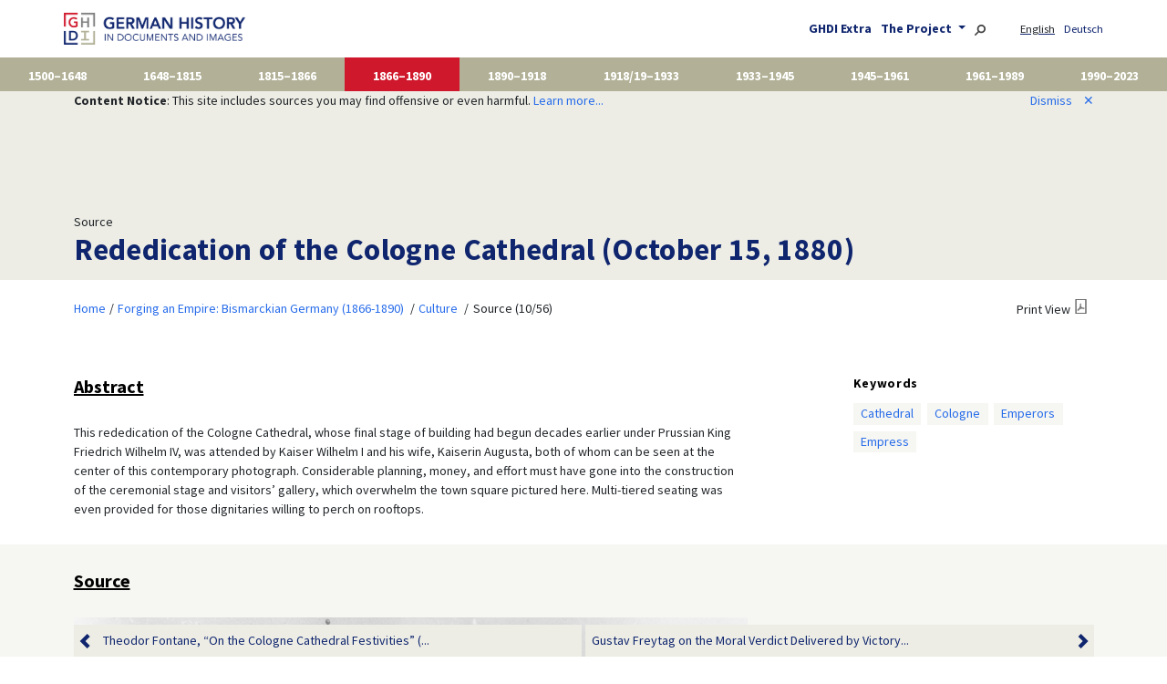

--- FILE ---
content_type: text/html; charset=UTF-8
request_url: https://germanhistorydocs.org/en/forging-an-empire-bismarckian-germany-1866-1890/rededication-of-the-cologne-cathedral-october-15-1880
body_size: 7481
content:
<!doctype html>
<html class="no-js" lang="en-us"
      prefix="og: http://ogp.me/ns# profile: http://ogp.me/ns/profile# place: http://ogp.me/ns/place# books: http://ogp.me/ns/books#">
    <head>
        <meta charset="utf-8" />
        <meta name="viewport" content="width=device-width, initial-scale=1, shrink-to-fit=no">
                <title>
            Rededication of the Cologne Cathedral (October 15, 1880) |             German History in Documents and Images
        </title>

                <script type="text/javascript">
            var Hyphenopoly = {
                require: {
                    "de": "Silbentrennungsalgorithmus",
                    "en-us": "Supercalifragilisticexpialidocious"
                },
                setup: {
                    selectors: {
                        ".hyphens-auto": {}
                    }
                }
            };
        </script>
        <script src="/vendor/Hyphenopoly-6.0.0/Hyphenopoly_Loader.js" type="text/javascript"></script>

        <!-- Latest compiled and minified CSS -->
        <link rel="stylesheet" href="/vendor/bootstrap-5.3.8-dist/css/bootstrap.min.css">

                <link href="/css/base.css" rel="stylesheet">

                <script src="/js/jquery-3.6.0.min.js"></script>

        <!-- Latest compiled and minified JavaScript -->
        <script src="/vendor/bootstrap-5.3.8-dist/js/bootstrap.bundle.min.js"></script>

                        
                        <link rel="canonical" href="https://germanhistorydocs.org/en/forging-an-empire-bismarckian-germany-1866-1890/rededication-of-the-cologne-cathedral-october-15-1880" />
                <script type="application/ld+json">{"@context":"https://schema.org","@type":"CreativeWork","name":"Rededication of the Cologne Cathedral (October 15, 1880)","abstract":"This rededication of the Cologne Cathedral, whose final stage of building had begun decades earlier under Prussian King Friedrich Wilhelm IV, was attended by Kaiser Wilhelm I and his wife, Kaiserin Augusta, both of whom can be seen at the center of this contemporary photograph. Considerable planning, money, and effort must have gone into the construction of the ceremonial stage and visitors’ gallery, which overwhelm the town square pictured here. Multi-tiered seating was even provided for those dignitaries willing to perch on rooftops.","keywords":["Cathedral","Cologne","Emperors","Empress"],"thumbnailUrl":"https://germanhistorydocs.org/media/volume-4/image-1300/68336_ca_object_representations_media_2794_frontend.jpg","url":"https://germanhistorydocs.org/en/forging-an-empire-bismarckian-germany-1866-1890/rededication-of-the-cologne-cathedral-october-15-1880","@id":"https://germanhistorydocs.org/en/forging-an-empire-bismarckian-germany-1866-1890/ghdi:image-1300"}</script>
        <style>
        .carousel-item {
            width: 100%;
        }

        .carousel-indicators {
            top: 10px;
        }

        .carousel-text {
            background-color: white;
        }

        .carousel-control-prev,
        .carousel-control-next{
            align-items: flex-start; /* Aligns it at the top */
            margin-top: 1rem;
        }

        .carousel-control-prev.bottom,
        .carousel-control-next.bottom {
            align-items: flex-end; /* Aligns it at the bottom */
            margin-bottom: 1rem;
        }

        /* https://stackoverflow.com/questions/46249541/change-arrow-colors-in-bootstraps-carousel */
        .carousel-control-prev.bottom > .carousel-control-prev-icon {
            background-image:url("data:image/svg+xml;charset=utf8,%3Csvg xmlns='http://www.w3.org/2000/svg' fill='%23333' viewBox='0 0 8 8'%3E%3Cpath d='M5.25 0l-4 4 4 4 1.5-1.5-2.5-2.5 2.5-2.5-1.5-1.5z'/%3E%3C/svg%3E") !important;
        }

        .carousel-control-next.bottom > .carousel-control-next-icon {
            background-image: url("data:image/svg+xml;charset=utf8,%3Csvg xmlns='http://www.w3.org/2000/svg' fill='%23333' viewBox='0 0 8 8'%3E%3Cpath d='M2.75 0l-1.5 1.5 2.5 2.5-2.5 2.5 1.5 1.5 4-4-4-4z'/%3E%3C/svg%3E") !important;
        }
    </style>
    <script src="/js/jquery.collapser.min.js"></script>
    <style>
        #abstract.hidden > a[data-ctrl] {
            display: block;
            margin-top: 0px;
            text-align: right;
            border-top: 1px solid #EDEDE5; /* $color-gray-light */
            padding-top: 4px;
        }
    </style>
    
        <link rel="stylesheet" href="/vendor/simple-lightbox-2.14.3/simple-lightbox.min.css">
    <script src="/vendor/simple-lightbox-2.14.3/simple-lightbox.jquery.min.js"></script>
    <script>
        $( document ).ready(function() {
            var $imgFigures = $('.dta-figure > img');
            if (1 == $imgFigures.length) {
                // lightbox for single image (multiple images are handled as accordion galleries)
                $figure = $imgFigures.first();
                $('.dta-figure > img').wrap( '<a href="' + $figure.attr('src') + '"></a>' );
                var selector = '.dta-figure > a';
                var lightbox = $(selector).simpleLightbox({
                    alertError: false,
                    overlayOpacity: 1
                });
            }
        });
    </script>
    
                <link rel="apple-touch-icon" sizes="180x180" href="/ghdi/apple-touch-icon.png">
        <link rel="icon" type="image/png" sizes="32x32" href="/ghdi/favicon-32x32.png">
        <link rel="icon" type="image/png" sizes="16x16" href="/ghdi/favicon-16x16.png">
        <link rel="manifest" href="/ghdi/site.webmanifest">
        <link rel="mask-icon" href="/ghdi/safari-pinned-tab.svg" color="#5bbad5">
        <link rel="shortcut icon" href="/ghdi/favicon.ico">
        <meta name="msapplication-TileColor" content="#da532c">
        <meta name="msapplication-config" content="/ghdi/browserconfig.xml">
        <meta name="theme-color" content="#ffffff">

                <meta property="og:site_name" content="German History in Documents and Images" />
                                                                                    <meta property="og:type" content="article" />
                                                                <meta property="og:title" content="Rededication of the Cologne Cathedral (October 15, 1880)" />
                                                                <meta property="og:descripton" content="This rededication of the Cologne Cathedral, whose final stage of building had begun decades earlier under Prussian King Friedrich Wilhelm IV, was attended by Kaiser Wilhelm I and his wife, Kaiserin Augusta, both of whom can be seen at the center of this contemporary photograph. Considerable planning, money, and effort must have gone into the construction of the ceremonial stage and visitors’ gallery, which overwhelm the town square pictured here. Multi-tiered seating was even provided for those dignitaries willing to perch on rooftops." />
                                                                <meta property="og:url" content="https://germanhistorydocs.org/en/forging-an-empire-bismarckian-germany-1866-1890/rededication-of-the-cologne-cathedral-october-15-1880" />
                                                                <meta property="og:image" content="https://germanhistorydocs.org/media/volume-4/image-1300/68336_ca_object_representations_media_2794_frontend.jpg" />
                                        </head>

    <body role="document" class="d-flex flex-column min-vh-100 route- volume-4">
                <nav class="navbar navbar-expand-md navbar-light container px-2 px-md-0">
            <a class="navbar-brand" href="/">
                <img src="/img/ghdi_logo.png" alt="German History in Documents and Images" id="logo" />
            </a>
            <button class="navbar-toggler" type="button" data-bs-toggle="collapse" data-bs-target="#navbarToggler" aria-controls="navbarToggler" aria-expanded="false" aria-label="Toggle navigation">
                <span class="navbar-toggler-icon"></span>
            </button>

            <div class="collapse navbar-collapse flex-grow-1" id="navbarToggler">
                <div class="d-md-none">
                    <ul class="navbar-nav pe-2">
                                                <li class="nav-item">
                            <ul class="text-end list-inline">
                                                        <li class="list-inline-item locales first current">
                                                                    English
                                                            </li>
                                                        <li class="list-inline-item locales">
                                                                                                                                                                                                                                                                                                    <a href="/de/reichsgruendung-bismarcks-deutschland-1866-1890/wiedereinweihung-des-koelner-doms-15-oktober-1880">
                                        Deutsch
                                    </a>
                                                            </li>
                                                        </ul>
                        </li>
                                                <li>
                            <a href="/en/teaching">
                                GHDI Extra
                            </a>
                        </li>
                        <li>
                            <a href="/en/about" >
                                The Project
                            </a>
                        </li>
                    </ul>
                    <form action="/en/search" method="post">
                        <div class="input-group">
                            <input id="search-box" name="q" class="form-control" />
                            <span class="input-group-btn">
                                <button type="submit" class="btn btn-outline"><svg version="1.1"
    aria-hidden="true"
    class="octicon octicon-search"
    viewBox="0 0 16 16"
    width="16"
    height="16"
>
<path fill-rule="evenodd" d="M15.7 13.3l-3.81-3.83A5.93 5.93 0 0013 6c0-3.31-2.69-6-6-6S1 2.69 1 6s2.69 6 6 6c1.3 0 2.48-.41 3.47-1.11l3.83 3.81c.19.2.45.3.7.3.25 0 .52-.09.7-.3a.996.996 0 000-1.41v.01zM7 10.7c-2.59 0-4.7-2.11-4.7-4.7 0-2.59 2.11-4.7 4.7-4.7 2.59 0 4.7 2.11 4.7 4.7 0 2.59-2.11 4.7-4.7 4.7z"></path>
</svg></button>
                            </span>
                        </div><!-- .input-group -->
                    </form>
                </div>
                <ul id="navbar-about-locale" class="navbar-nav ms-auto flex-nowrap d-none d-md-block">
                    <li class="list-inline-item dropdown">
                        <a href="/en/teaching">
                            GHDI Extra
                        </a>
                    </li>
                    <li class="list-inline-item dropdown">
                        <a href="/en/about" class="dropdown-toggle" id="dropdownAboutMenuButton" data-bs-toggle="dropdown">
                            The Project
                        </a>
                        <div class="dropdown-menu" aria-labelledby="dropdownAboutMenuButton">
                            <a class="dropdown-item" href="/en/about">About the Project</a>
                            <a class="dropdown-item" href="/en/about/editors">Editors</a>
                            <a class="dropdown-item" href="/en/about/team">GHI Project Team</a>
                            <a class="dropdown-item" href="/en/about/partners">Sponsors and Partners</a>
                            <a class="dropdown-item" href="/en/about/history">Project History</a>
                            <a class="dropdown-item" href="/en/terms">Terms and Conditions</a>
                        </div>
                    </li>
                    <li class="list-inline-item">
                        <a href="/en/search"><img src="/img/search.svg" alt="Search" title="Search" height="12" /></a>
                    </li>
                                        <li class="list-inline-item locales first current">
                                                    English
                                            </li>
                                        <li class="list-inline-item locales">
                                                                                                                                                                                                                                    <a href="/de/reichsgruendung-bismarcks-deutschland-1866-1890/wiedereinweihung-des-koelner-doms-15-oktober-1880">
                                Deutsch
                            </a>
                                            </li>
                                    </ul>
            </div>
        </nav>
                                        <nav class="navbar navbar-expand flex-nowrap container-fluid p-0">
            <ul class="navbar-nav nav-fill w-100" id="volumes" style="overflow-x: auto">
                                                                                                                                                                                                                                                                                                                                                                                                                                            <li class="nav-item" onclick="location.href='/en/from-the-reformations-to-the-thirty-years-war-1500-1648'" style="cursor: pointer;">
                    <a href="/en/from-the-reformations-to-the-thirty-years-war-1500-1648">
                        1500–1648
                    </a>
                </li>
                                                                                                                                                                                                                                                                                                                                                                                                                                            <li class="nav-item" onclick="location.href='/en/the-holy-roman-empire-1648-1815'" style="cursor: pointer;">
                    <a href="/en/the-holy-roman-empire-1648-1815">
                        1648–1815
                    </a>
                </li>
                                                                                                                                                                                                                                                                                                                                                                                                                                            <li class="nav-item" onclick="location.href='/en/from-vormaerz-to-prussian-dominance-1815-1866'" style="cursor: pointer;">
                    <a href="/en/from-vormaerz-to-prussian-dominance-1815-1866">
                        1815–1866
                    </a>
                </li>
                                                                                                                                                                                                                                                                                                                                                                                                                                            <li class="nav-item active" onclick="location.href='/en/forging-an-empire-bismarckian-germany-1866-1890'" style="cursor: pointer;">
                    <a href="/en/forging-an-empire-bismarckian-germany-1866-1890">
                        1866–1890
                    </a>
                </li>
                                                                                                                                                                                                                                                                                                                                                                                                                                            <li class="nav-item" onclick="location.href='/en/wilhelmine-germany-and-the-first-world-war-1890-1918'" style="cursor: pointer;">
                    <a href="/en/wilhelmine-germany-and-the-first-world-war-1890-1918">
                        1890–1918
                    </a>
                </li>
                                                                                                                                                                                                                                                                                                                                                                                                <li class="nav-item" onclick="location.href='/#first-edition-volume-6'" style="cursor: pointer;">
                    <a href="/#first-edition-volume-6">
                        1918/19–1933
                    </a>
                </li>
                                                                                                                                                                                                                                                                                                                                                                                                                                            <li class="nav-item" onclick="location.href='/en/nazi-germany-1933-1945'" style="cursor: pointer;">
                    <a href="/en/nazi-germany-1933-1945">
                        1933–1945
                    </a>
                </li>
                                                                                                                                                                                                                                                                                                                                                                                                                                            <li class="nav-item" onclick="location.href='/en/occupation-and-the-emergence-of-two-states-1945-1961'" style="cursor: pointer;">
                    <a href="/en/occupation-and-the-emergence-of-two-states-1945-1961">
                        1945–1961
                    </a>
                </li>
                                                                                                                                                                                                                                                                                                                                                                                                                                            <li class="nav-item" onclick="location.href='/en/two-germanies-1961-1989'" style="cursor: pointer;">
                    <a href="/en/two-germanies-1961-1989">
                        1961–1989
                    </a>
                </li>
                                                                                                                                                                                                                                                                                                                                                                                                                                            <li class="nav-item" onclick="location.href='/en/a-new-germany-1990-2023'" style="cursor: pointer;">
                    <a href="/en/a-new-germany-1990-2023">
                        1990–2023
                    </a>
                </li>
                        </ul>
        </nav>
        
                                <script>
            function setCookie(cName, cValue, expDays) {
                var date = new Date();
                date.setTime(date.getTime() + (expDays * 24 * 60 * 60 * 1000));
                var expires = "expires=" + date.toUTCString();
                document.cookie = cName + "=" + cValue + "; " + expires + "; path=/";
            }

            function noticeDismiss() {
                setCookie('content_notice', 1, 731); // 2 years

                $('#notice').hide();

                return false;
            }
        </script>
        <div id="notice">
            <div class="container">
                <div class="row">
                    <div class="col-sm-9">
                        <b>Content Notice</b>: This site includes sources you may find offensive or even harmful. <a href="/en/terms#content-notice">Learn more...</a>
                    </div>
                    <div class="col-sm-3" style="text-align: right">
                        <a href="#" onClick="return noticeDismiss();">
                            Dismiss<span id="closer">&#x2715</span>
                        </a>
                    </div>
                </div>
            </div>
        </div>
                
        <main role="main" class="resource image">
        <section class="top banner">
        <div class="container">
            <div class="row">
                <div class="col-12">
                                            Source
                                        <h1>
                                                                                Rededication of the Cologne Cathedral (October 15, 1880)
                                            </h1>
                </div>
            </div><!-- .row -->
        </div><!-- .container -->
    </section><!-- .section -->
    <section class="info">
        <div class="container">
            <div class="row article-wrapper">
                        <div class="d-flex justify-content-between">
        <ul class="breadcrumb p-2">
                        <li><a href="/">Home</a></li>
                        <li>
                <a href="/en/forging-an-empire-bismarckian-germany-1866-1890">Forging an Empire: Bismarckian Germany (1866-1890)</a>
            </li>
                        <li>
                <a href="/en/forging-an-empire-bismarckian-germany-1866-1890/culture">Culture</a>
            </li>
                        <li>
                                                Source
                                (10/56)
                        </li>
        </ul>
        <div class="p-2"><a class="print-view" href="/en/forging-an-empire-bismarckian-germany-1866-1890/rededication-of-the-cologne-cathedral-october-15-1880.pdf">Print View</a></div>
    </div>


                <div id="abstract" class="col-md-9 col-lg-8 article-part content volume-4">
                                            <h2 class="source-description-head">Abstract</h2><div class="source-description"><p class="dta-p">This rededication of the Cologne Cathedral, whose final stage of
building had begun decades earlier under Prussian King Friedrich Wilhelm
IV, was attended by Kaiser Wilhelm I and his wife, Kaiserin Augusta,
both of whom can be seen at the center of this contemporary photograph.
Considerable planning, money, and effort must have gone into the
construction of the ceremonial stage and visitors’ gallery, which
overwhelm the town square pictured here. Multi-tiered seating was even
provided for those dignitaries willing to perch on rooftops.</p></div>
                                    </div>
                <script>
                    // https://www.aakashweb.com/docs/jquery-collapser/
                    $('#abstract').collapser({
                        mode: 'lines',
                        truncate: 20,
                        showText: 'Show all &#x2335;',
                        hideText: '',
                        hideClass: 'hidden',
                    });
                </script>

                <aside class="col-md-3 offset-lg-1">
                                                            <h4>Keywords</h4>
                    <ul class="tag-list">
                                            <li><a href="/en/search?filter%5Bterm%5D=/term-255/">Cathedral</a></li>
                                            <li><a href="/en/search?filter%5Bterm%5D=/term-748/">Cologne</a></li>
                                            <li><a href="/en/search?filter%5Bterm%5D=/term-878/">Emperors</a></li>
                                            <li><a href="/en/search?filter%5Bterm%5D=/term-881/">Empress</a></li>
                                        </ul>
                                    </aside>
            </div>
        </div><!-- .container -->
    </section>

    <section class="source">
        <div class="container">
            <div class="row article-wrapper">
                <div class="col-md-9 col-lg-8 article-part content volume-4">
                    <h1>Rededication of the Cologne Cathedral (October 15, 1880)</h1><div class="article image"><h2 class="source-head">Source</h2>
	
	
		<p class="dta-p"><span class="ph dta-figure" data-type="1"><img src="https://germanhistorydocs.org/media/volume-4/image-1300/68336_ca_object_representations_media_2794_frontend.jpg"></span></p>
	
<div class="source-citation"><p><p class="dta-p">Source: Dedication of the Cologne Cathedral on October 15, 1880,
including Emperor Wilhelm I and Empress Augusta. Photograph, October 18,
1888.<br>bpk-Bildagentur, image number 30012773. For rights inquiries,
please contact Art Resource at requests@artres.com (North America) or
bpk-Bildagentur at kontakt@bpk-bildagentur.de (for all other
countries).</p></p></div></div><div id="license"><p class="dta-p">© bpk</p></div>

                    <div class="accordion" id="bottom-information">
                                                
                        
                        <div class="card">
                            <div class="card-header" id="headingCitation">
                                <h2 class="mb-0 collapsed" data-bs-toggle="collapse" data-bs-target="#collapseCitation" aria-expanded="true" aria-controls="collapseCitation">
                                    Recommended Citation
                                </h2>
                            </div>
                            <div id="collapseCitation" class="collapse show" aria-labelledby="headingCitation" data-bs-parent="#bottom-information">
                                <div class="card-body">
                                            Rededication of the Cologne Cathedral (October 15, 1880),
    published in: German History in Documents and Images,
    &lt;<a href="https://germanhistorydocs.org/en/forging-an-empire-bismarckian-germany-1866-1890/ghdi:image-1300">https://germanhistorydocs.org/en/forging-an-empire-bismarckian-germany-1866-1890/ghdi:image-1300</a>&gt;
    [January 26, 2026].

                                </div>
                            </div>
                        </div>

                                                <div class="card">
                            <div class="card-header" id="headingSimilar">
                                <h2 class="mb-0 collapsed" data-bs-toggle="collapse" data-bs-target="#collapseSimilar" aria-expanded="false" aria-controls="collapseSimilar">
                                    Related Sources
                                </h2>
                            </div>
                            <div id="collapseSimilar" class="collapse" aria-labelledby="headingSimilar" data-bs-parent="#bottom-information">
                                <div class="card-body">
                                                                        <div class="similar-entry volume-4">
                                        <a href="../forging-an-empire-bismarckian-germany-1866-1890/theodor-fontane-on-the-cologne-cathedral-festivities-october-15-1880"  class="document">
                                            Theodor Fontane, “On the Cologne Cathedral Festivities” (October 15, 1880)
                                        </a>
                                    </div>
                                                                        <div class="similar-entry volume-3">
                                        <a href="../from-vormaerz-to-prussian-dominance-1815-1866/cologne-cathedral-1869"  class="image">
                                            Cologne Cathedral (1869)
                                        </a>
                                    </div>
                                                                        <div class="similar-entry volume-9">
                                        <a href="../two-germanies-1961-1989/the-world-mourns-konrad-adenauer-april-25-1967"  class="image">
                                            Pontifical Requiem in Cologne Cathedral in Memory of Konrad Adenauer (April 25, 1967)
                                        </a>
                                    </div>
                                                                        <div class="similar-entry volume-4">
                                        <a href="../forging-an-empire-bismarckian-germany-1866-1890/wilhelm-leibl-the-newspaper-reader-der-zeitungsleser-1891"  class="image">
                                            Wilhelm Leibl, The Newspaper Reader (1891)
                                        </a>
                                    </div>
                                                                        <div class="similar-entry volume-4">
                                        <a href="../forging-an-empire-bismarckian-germany-1866-1890/[base64]"  class="image">
                                            Anton von Werner, The Opening of the Reichstag in the White Room of the Berlin Palace by Wilhelm II on 25. June 1888 (1893)
                                        </a>
                                    </div>
                                                                    </div>
                            </div>
                        </div>
                                            </div>
                </div><!-- .article-part -->
                                </div>
            </div><!-- .row -->
        </div><!-- .container -->
    </section>

        <section class="bottom-navigation">
        <div class="container">
            <div class="row">
                <div class="col">
                    <div class="p-0 resource-progress">
                        <div id="done"></div>
                    </div>
                </div>
            </div>
            <div class="row">
                <div class="col d-flex justify-content-between resource-navigation">
                                        <div class="p-2 previous">
                        <a href="/en/forging-an-empire-bismarckian-germany-1866-1890/theodor-fontane-on-the-cologne-cathedral-festivities-october-15-1880">
                            <div class="nav-control">&nbsp;</div>
                            Theodor Fontane, “On the Cologne Cathedral Festivities” (...
                        </a>
                    </div>
                                                            <div class="p-2 next">
                        <a href="/en/forging-an-empire-bismarckian-germany-1866-1890/gustav-freytag-on-the-moral-verdict-delivered-by-victory-over-france-1887">
                            <div class="nav-control"></div>
                            Gustav Freytag on the Moral Verdict Delivered by Victory...
                        </a>
                    </div>
                                    </div><!-- .d-flex -->
            </div><!-- .row -->
        </div><!-- .container -->
    </section>
    <script>
        var $source = $('section.source');
        var sourceTop = $source.offset().top;
        var sourceHeight = $source.height();
        // this can change after images are loaded
        $( document ).ready(function() {
            sourceHeight = $source.height();
        });

        var $done = $('#done');

        var $bottomNavigation = $('section.bottom-navigation');

        function setProgress($bottomNavigation) {
            var bottomNavigationTop = $bottomNavigation.offset().top;

            var done = 0;
            if (bottomNavigationTop < sourceTop) {
                ; // stay at 0
            }
            else if (bottomNavigationTop > sourceTop + sourceHeight) {
                done = 100; // done
            }
            else {
                done = Math.round(100.0 * (bottomNavigationTop - sourceTop) / sourceHeight);
            }

            $done.width(done + '%');
        }

        setProgress($bottomNavigation);
        document.addEventListener('scroll', function(e) {
            setProgress($bottomNavigation);
        });
    </script>
    
    
    </main>

                <footer class="mt-auto">
            <div class="container logos">
                <div class="row">
                    <div class="col-sm-12" style="text-align: right">
                        <a href="https://www.ghi-dc.org/" target="_blank">
                            <img id="logo-footer-ghi" src="/img/ghi_logo.png" alt="German Historical Institute Washington" />
                        </a>
                        <a href="https://www.dfg.de/" target="_blank">
                            <img id="logo-footer-dfg" src="/img/dfg.png" alt="Deutsche Forschungsgemeinschaft" />
                        </a>
                        <a href="https://www.zeit-stiftung.de/" target="_blank">
                            <img id="logo-footer-zeit-stiftung" src="/img/zeit-stiftung.svg" alt="ZEIT-Stiftung Bucerius" />
                        </a>
                    </div>
                </div><!-- .row -->
            </div><!-- .container.logos -->
            <div class="container-fluid info">
                <div class="row align-items-end">
                    <div class="col-sm-8 left">
                        <a href="/">
                            <img class="img-fluid w-50 w-sm-25 logo-footer" src="/img/ghdi/footer-ghdi.png" alt="German History in Documents and Images" style="padding-bottom: 8px" />
                        </a><br />
                                                    GHDI is an initiative of the <a href="https://www.ghi-dc.org/" target="_blank">German Historical Institute, Washington DC</a>. The project was undertaken in collaboration with the <a href="https://www.ghi-dc.org/about-us/friends-of-the-ghi" target="_blank">Friends of the German Historical Institute</a>, and with significant support from the <a href="https://www.dfg.de/en/" target="_blank">Deutsche Forschungsgemeinschaft</a>, the <a href="https://www.zeit-stiftung.de/en/" target="_blank">ZEIT-Stiftung Ebelin und Gerd Bucerius</a>, and the <a href="https://maxkadefoundation.org/" target="_blank">Max Kade Foundation, New York</a>.
                        
                        <div style="margin-top: 1em">
                            Partner project<br />
                            <a href="https://germanhistory-intersections.org/">
                                <img class="img-fluid w-50 w-sm-25 logo-footer" src="/img/ghdi/footer-ghis.png" alt="German History Intersections" />
                            </a>
                        </div>

                        <div class="d-sm-none" style="margin-top: 1em">
                            Follow us<br />
                            <a href="https://bsky.app/profile/germanhistorydocs.bsky.social" title="Bluesky" target="_blank">
                                <img src="/img/ghdi/bluesky.svg" alt="Bluesky" style="height: 30px; width: auto" /></a>
                        </div>
                    </div>
                    <div class="col-sm-2 offset-sm-1 text-sm-end d-none d-sm-block">
                        Follow us<br />
                        <a href="https://bsky.app/profile/germanhistorydocs.bsky.social" title="Bluesky" target="_blank">
                            <img class="img-fluid w-25" src="/img/ghdi/bluesky.svg" alt="Bluesky" /></a>
                    </div>
                </div>
                <div class="row terms">
                    <div class="col-sm-6 left">
                        <ul class="list-inline">
                            <li class="list-inline-item"><a href="/en/terms">Conditions of Use</a></li>
                            <li class="list-inline-item"><a href="/en/terms#contact">Contact</a></li>
                            <li class="list-inline-item"><a href="/en/terms#imprint">Imprint</a></li>
                            <li class="list-inline-item"><a href="/en/terms#data-protection">Data Protection</a></li>
                        </ul>
                    </div>
                    <div class="col-sm-5 right text-sm-end">
                        &copy; German Historical Institute Washington, 2003-2026
                    </div>
                </div>
            </div>
        </footer>
        
                                <!-- Matomo -->
            <script>
                var _paq = window._paq = window._paq || [];
                /* tracker methods like "setCustomDimension" should be called before "trackPageView" */
                _paq.push(['trackPageView']);
                _paq.push(['enableLinkTracking']);
                (function() {
                    var u="https://visits.maxweberstiftung.de/";
                    _paq.push(['setTrackerUrl', u+'matomo.php']);
                    _paq.push(['setSiteId', '7']);
                    var d=document, g=d.createElement('script'), s=d.getElementsByTagName('script')[0];
                    g.async=true; g.src=u+'matomo.js'; s.parentNode.insertBefore(g,s);
                })();
            </script>
            <!-- End Matomo Code -->
                        </body>
</html>


--- FILE ---
content_type: image/svg+xml
request_url: https://germanhistorydocs.org/img/zeit-stiftung.svg
body_size: 5956
content:
<?xml version="1.0" encoding="utf-8"?>
<!-- Generator: Adobe Illustrator 27.5.0, SVG Export Plug-In . SVG Version: 6.00 Build 0)  -->
<svg version="1.1" id="Ebene_1" xmlns="http://www.w3.org/2000/svg" xmlns:xlink="http://www.w3.org/1999/xlink" x="0px" y="0px"
	 viewBox="0 0 998.2 465.9" style="enable-background:new 0 0 998.2 465.9;" xml:space="preserve">
<style type="text/css">
	.st0{fill:#FFFFFF;}
</style>
<g>
	<g>
		<polygon points="14.4,5.4 14.4,26.7 98.5,20.5 8,124.2 8,136.3 127.4,136.3 127.4,114.5 34.9,121.3 125.1,17.2 125.1,5.4 		"/>
		<polygon class="st0" points="115.6,18.4 108.2,19 17.7,123.1 25.3,122.3 		"/>
	</g>
	<g>
		<polygon points="170.1,122.1 170.1,76.4 244.9,76.4 244.9,59.9 170.1,59.9 170.1,20.7 254.6,25.9 254.6,5.4 151.7,5.4 
			151.7,136.3 259.3,136.3 259.3,114.9 		"/>
		<polygon class="st0" points="158.2,123.5 163.5,122.9 163.5,19.9 158.2,19.5 		"/>
	</g>
	<g>
		<rect x="284.1" y="5.4" width="18.4" height="130.9"/>
		<rect x="290.7" y="19.4" class="st0" width="5.2" height="102.9"/>
	</g>
	<g>
		<polygon points="324,26.9 376.4,19.2 376.4,136.3 394.8,136.3 394.8,19.2 447.5,26.9 447.5,5.4 324,5.4 		"/>
		<rect x="382.9" y="18.8" class="st0" width="5.2" height="103.5"/>
	</g>
	<g>
		<path d="M62.7,164.3c-29.9,0-51.2,12.4-51.2,34.9c0,23.1,14.9,33,54.7,40.7c35.1,7,41.1,12.4,41.1,23.1
			c0,10.9-11.1,19.2-36.4,19.2c-33,0-42.7-11.1-46.1-29.3l-19.6,5.4c6.6,27.9,27.7,40.3,64.4,40.3c38.4,0,57-14,57-38.4
			c0-21.5-14-29.9-58.7-38.6c-32-6.2-37-14.2-37-24c0-9.5,9.3-17.6,33.9-17.6c26.4,0,35.1,12.4,37.8,28.7l20-4.5
			C119.7,185.1,105.5,164.3,62.7,164.3z"/>
		<path class="st0" d="M19,199.8c0,15.7,6,24.2,45,32.8c39.7,8.7,49.6,14,49.6,29.1l5.2-1.6c0-18.2-15.3-24.8-53.5-32.8
			c-39.2-8.1-41.1-17.4-41.1-28.7L19,199.8z"/>
	</g>
	<g>
		<polygon points="129.8,187.6 182.1,179.8 182.1,296.9 200.5,296.9 200.5,179.8 253.2,187.6 253.2,166.1 129.8,166.1 		"/>
		<rect x="188.7" y="179.4" class="st0" width="5.2" height="103.5"/>
	</g>
	<g>
		<rect x="274.8" y="166.1" width="18.4" height="130.9"/>
		<rect x="281.4" y="180" class="st0" width="5.2" height="102.9"/>
	</g>
	<g>
		<polygon points="342.6,296.9 342.6,244.2 416.3,244.2 416.3,227.7 342.6,227.7 342.6,181.8 423.7,187.2 423.7,166.1 324.2,166.1 
			324.2,296.9 		"/>
		<polygon class="st0" points="330.8,283 336,283 336,180.6 330.8,180.2 		"/>
	</g>
	<g>
		<polygon points="433.2,187.6 485.5,179.8 485.5,296.9 503.9,296.9 503.9,179.8 556.7,187.6 556.7,166.1 433.2,166.1 		"/>
		<rect x="492.1" y="179.4" class="st0" width="5.2" height="103.5"/>
	</g>
	<g>
		<path d="M572.2,166.1v75.6c0,35.5,21.3,58.2,56.8,58.2c43.8,0,61.3-26,61.3-54.5v-79.3h-18.4v75.2c0,26.8-14.2,42.3-39.9,42.3
			c-30.8,0-41.3-19-41.3-43.6v-73.9H572.2z"/>
		<path class="st0" d="M578.8,181.8v55.4c0,24.8,4.1,33.7,15.9,45l3.3-4.7c-8.9-8.1-13.8-15.1-13.8-40.1v-55.6H578.8z"/>
	</g>
	<g>
		<polygon points="715.2,296.9 732.9,296.9 732.9,186.2 733.3,186.2 807.1,296.9 834.1,296.9 834.1,166.1 816.4,166.1 816.4,277.7 
			816.1,277.7 742.4,166.1 715.2,166.1 		"/>
		<polygon class="st0" points="740.6,185.6 802.7,277.9 809.1,277.9 746.8,185.6 		"/>
	</g>
	<g>
		<path d="M853.9,230.4c0,39,26.4,68.2,67.5,68.2c24.6,0,42.3-10.9,52.2-26.8l-4.3,25h18.4v-67.3h-64.9V245H971
			c-4.5,21.7-21.3,38-49.8,38c-25.6,0-48.1-19-48.1-51.8c0-25.8,16.3-51.2,48.5-51.2c21.9,0,40.1,10.9,46.5,31.4l17.1-6.6
			c-7.9-26.6-30.8-40.5-63-40.5C882.6,164.3,853.9,193.2,853.9,230.4z"/>
		<path class="st0" d="M899.6,173.2c-25.6,8.9-40.3,34.7-38.8,63.2l5,0.6c-1.7-28.5,13.2-52,36.8-59.5L899.6,173.2z"/>
	</g>
	<g>
		<path d="M18.7,457.6h60.1c40.3,0,53.7-18.4,53.7-38.8c0-19.6-10.3-27.7-26.9-31.6c10.3-3.7,21.3-11.1,21.3-28.1
			c0-24.6-20.2-32.4-50.4-32.4H18.7V457.6z M37.1,381.2v-38.6h35.7c24.6,0,35.3,4.5,35.3,18.2c0,14.2-9.3,20.4-26.9,20.4H37.1z
			 M37.1,441.7v-39.6l47.3-5.4c14.2,0,28.9,4.5,28.9,21.5c0,19-15.5,23.5-37.4,23.5H37.1z"/>
		<rect x="25.3" y="342.6" class="st0" width="5.2" height="99.1"/>
	</g>
	<g>
		<path d="M149.7,326.7v75.6c0,35.5,21.3,58.2,56.8,58.2c43.8,0,61.3-26,61.3-54.5v-79.3h-18.4V402c0,26.8-14.2,42.3-39.9,42.3
			c-30.8,0-41.3-19-41.3-43.6v-73.9H149.7z"/>
		<path class="st0" d="M156.3,342.4v55.4c0,24.8,4.1,33.7,15.9,45l3.3-4.7c-8.9-8.1-13.8-15.1-13.8-40.1v-55.6H156.3z"/>
	</g>
	<g>
		<path d="M350.2,340.9c22.1,0,35.7,14.5,40.1,33.7l19-6c-6.6-26.4-26.8-43.6-58.4-43.6c-39.7,0-65.5,29.9-65.5,66.5
			c0,36.3,19.4,67.9,66.1,67.9c38.6,0,58-28.3,60.9-51.4l-19-5c-2.9,26-19.6,40.7-41.5,40.7c-28.7,0-47.3-20-47.3-51.4
			C304.6,364.7,320.9,340.9,350.2,340.9z"/>
		<path class="st0" d="M329.6,334.1c-24.4,9.7-38.8,33.9-37.2,63.6l5.2,0.2c-1.6-29.1,12-51.4,34.5-59.7L329.6,334.1z"/>
	</g>
	<g>
		<polygon points="450.8,443.4 450.8,397.7 525.6,397.7 525.6,381.2 450.8,381.2 450.8,342 535.3,347.3 535.3,326.7 432.4,326.7 
			432.4,457.6 540,457.6 540,436.3 		"/>
		<polygon class="st0" points="439,444.8 444.2,444.2 444.2,341.3 439,340.9 		"/>
	</g>
	<g>
		<path d="M560.9,457.6h18.4v-53.1l47.7-6.2l27.3,59.3h21.3l-30.8-61.8c17.4-4.8,26.6-17.4,26.6-35.5c0-23.3-20.7-33.5-49.4-33.5
			h-61.1V457.6z M579.3,382.8v-39.2h43c20.2,0,29.9,6,29.9,17.6c0,15.7-10.7,21.5-32,21.5H579.3z"/>
		<rect x="567.5" y="343.6" class="st0" width="5.2" height="100"/>
	</g>
	<g>
		<rect x="697.4" y="326.7" width="18.4" height="130.9"/>
		<rect x="704" y="340.7" class="st0" width="5.2" height="102.9"/>
	</g>
	<g>
		<path d="M744.5,326.7v75.6c0,35.5,21.3,58.2,56.8,58.2c43.8,0,61.3-26,61.3-54.5v-79.3h-18.4V402c0,26.8-14.2,42.3-39.9,42.3
			c-30.8,0-41.3-19-41.3-43.6v-73.9H744.5z"/>
		<path class="st0" d="M751.1,342.4v55.4c0,24.8,4.1,33.7,15.9,45l3.3-4.7c-8.9-8.1-13.8-15.1-13.8-40.1v-55.6H751.1z"/>
	</g>
	<g>
		<path d="M933,325c-26.2,0-48.7,12.4-48.7,34.7c0,22.5,15.7,33,51.4,40.5c31,6.6,38.2,12.4,38.2,23.3c0,11.1-10.1,19.6-33.3,19.6
			c-29.5,0-39.6-11.1-43-29.5l-19.6,5.4c6.6,27.9,27.7,40.3,61.5,40.3c34.3,0,53.7-14.3,53.7-38.6c0-21.9-14.3-29.9-54.7-38.4
			c-29.7-6.2-34.9-14.9-34.9-24c0-9.5,9.5-17.8,31.2-17.8c23.5,0,31.8,12.4,34.3,28.9l20-4.5C986.3,345.7,972.3,325,933,325z"/>
		<path class="st0" d="M891.3,360.3c0,13.6,5.8,24,43,32.8c37.6,8.7,46.3,14.3,46.9,28.9l5.2-1.4c0-18.2-14.9-24.2-51-32.6
			c-36.3-8.3-38.8-18.2-38.8-28.9L891.3,360.3z"/>
	</g>
</g>
</svg>
